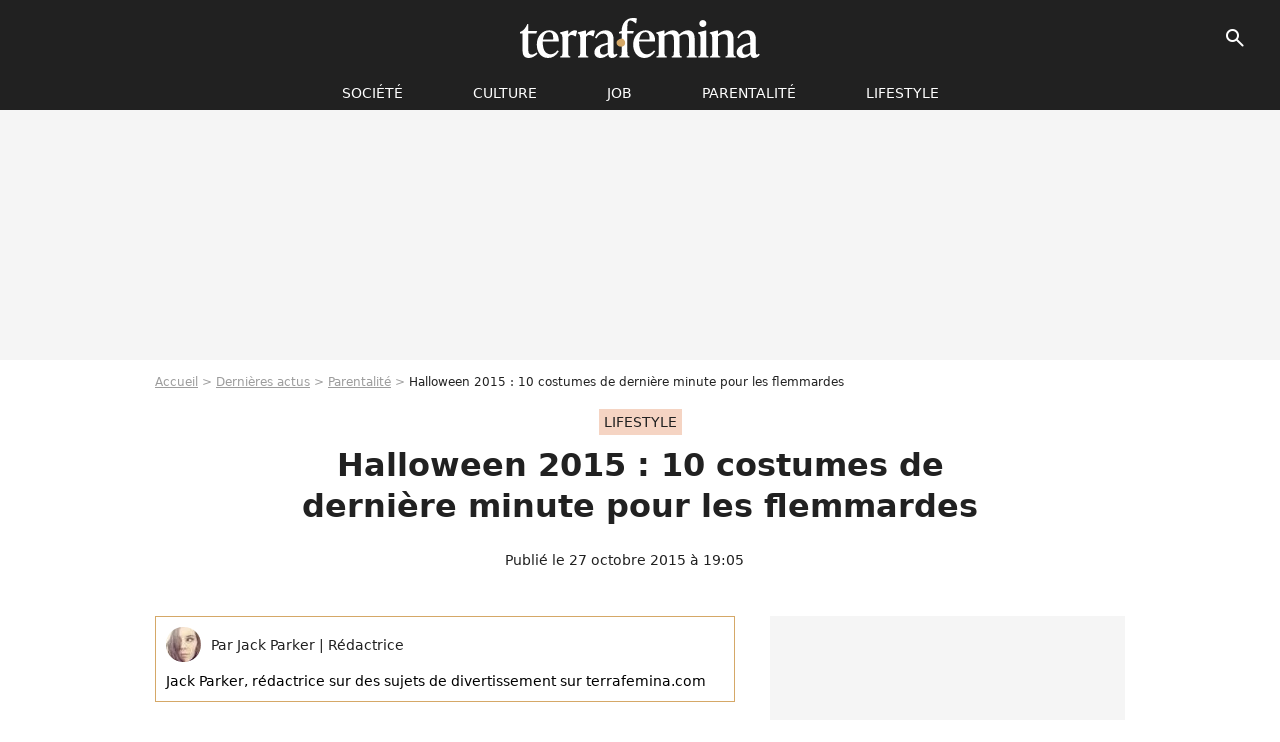

--- FILE ---
content_type: text/html; charset=UTF-8
request_url: https://www.terrafemina.com/article/halloween-2015-10-costumes-de-derniere-minute-pour-les-flemmardes_a291983/1
body_size: 14562
content:
<!DOCTYPE html>
<html>
    <head>
        <meta charset="UTF-8">
        <meta name="robots" content="index,follow,max-snippet:-1,max-image-preview:large,max-video-preview:6" />
                <meta name="viewport" content="width=device-width, initial-scale=1.0, maximum-scale=1.0, minimum-scale=1.0, user-scalable=no">
        <title>Halloween 2015 : 10 costumes de dernière minute pour les flemmardes - Terrafemina</title>
            
                                                                                                                                        
        
            <meta property="og:url" content="https://www.terrafemina.com/article/halloween-2015-10-costumes-de-derniere-minute-pour-les-flemmardes_a291983/1">
    
    
    
    
                    <meta property="article:published_time" content="2015-10-27T19:05:54+01:00">
    
                    <meta property="article:modified_time" content="2015-10-27T19:05:54+01:00">
    
            <meta property="article:section" content="Lifestyle" />
    
                        <meta property="article:tag" content="Lifestyle" />
            
        <meta name="keywords" content="" />
        <meta name="Googlebot" content="noarchive" />
        <meta name="author" content="Terrafemina" />
        <meta name="country" content="France" />
        <meta name="geo.country" content="FR" />
                <meta name="description" content="Vous avez été invitée à une soirée déguisée pour Halloween et vous n&amp;#039;avez ni l&amp;#039;envie, ni le temps, ni les moyens de vous trouver un super costume ? Pas de panique, voici 10 idées rapides et pas chères pour vous rattraper." />
                        <meta name="twitter:site" content="@terrafemina" />
                    <meta property="og:type" content="article" />
        <meta name="twitter:card" content="summary_large_image" />
                <meta property="og:title" content="Halloween 2015 : 10 costumes de dernière minute pour les flemmardes" />
        <meta name="twitter:title" content="Halloween 2015 : 10 costumes de dernière minute pour les flemmardes" />
                        <meta property="og:description" content="Vous avez été invitée à une soirée déguisée pour Halloween et vous n&amp;#039;avez ni l&amp;#039;envie, ni le temps, ni les moyens de vous trouver un super costume ? Pas de panique, voici 10 idées rapides et pas chères pour vous rattraper." />
        <meta name="twitter:description" content="Vous avez été invitée à une soirée déguisée pour Halloween et vous n&amp;#039;avez ni l&amp;#039;envie, ni le temps, ni les moyens de vous trouver un super costume ? Pas de panique, voici 10 idées rapides et pas chères pour vous rattraper." />
                            <meta property="og:image" content="https://static1.terrafemina.com/articles/3/29/19/83/@/347898-la-flemme-poussee-a-son-paroxysme-1200x630-2.jpg" />
    <meta name="twitter:image" content="https://static1.terrafemina.com/articles/3/29/19/83/@/347898-la-flemme-poussee-a-son-paroxysme-1200x630-2.jpg" />
                                                
        <link rel="shortcut icon" type="image/x-icon" href="https://static1.terrafemina.com/build/tf_fr/favicon.bb8044dc.png">
        <link rel="icon" type="image/ico" href="https://static1.terrafemina.com/build/tf_fr/favicon.bb8044dc.png">

                        
                        <link rel="preload" href="https://static1.terrafemina.com/build/tf_fr/logo_brand_main.0b5ba459.svg" as="image" />
        
    
            
                    <link rel="preload" href="https://static1.terrafemina.com/articles/3/29/19/83/@/347898-la-flemme-poussee-a-son-paroxysme-580x0-2.jpg" as="image" />
            
                    <link rel="preload" href="https://static1.terrafemina.com/build/tf_fr/article-3a3f80b9652fde12b51a.css" as="style" />
        <link rel="stylesheet" href="https://static1.terrafemina.com/build/tf_fr/article-3a3f80b9652fde12b51a.css">
    
                
        
<script type="text/javascript">
(function(global) {
    var fontCss           = localStorage.getItem('pp_font_code');
    var distantFontHash   = localStorage.getItem('pp_font_url');
    var currentFontHash   = "https\u003A\/\/static1.terrafemina.com\/build\/tf_fr\/fonts_standalone\u002D839a86215bf0d18acd64.css";

    if (fontCss && distantFontHash && (distantFontHash === currentFontHash)) {
        var style           = document.createElement('style');
            style.type      = 'text/css';
            style.innerHTML = fontCss;

        document.head.appendChild(style);
    }
}(window));
</script>

            </head>

    
    <body class="article-universe articlepage-route ">
    
                <div class="sub-body">
            

<header id="header-main" class="header-main js-header-main">
    <div class="header-top">
        <div class="header-top-left">
            <i id="header-main-menu-icon" class="header-main-menu-icon ui-icons">menu</i>
            <i id="header-main-close-icon" class="header-main-close-icon ui-icons">close2</i>
        </div>

                                <span class="js-b16 1F header-main-logo" aria-label="Accueil">
                <img
                    class="header-logo"
                    src="https://static1.terrafemina.com/build/tf_fr/logo_brand_main.0b5ba459.svg"
                    alt="Terrafemina"
                    width="202"
                    height="50"
                >
            </span>
                    
        <div class="header-top-right">
                        <div class="header-main-btn-holder">
                                    
                                                </div>
            
                                        <i id="header-main-search-icon" class="ui-icons header-main-search-icon">search</i>
                    </div>
    </div>

                        <nav id="header-nav-panel" class="header-bottom header-nav-unloaded"  data-subnav="/api/menu" >
            
                
    <div class="header-main-dropdown-container js-nav-item-holder">
        <div class="header-main-category">
                            <span class="js-b16 1FCB4A4C1FC24F424643CB433FCB21232C2C header-main-nav-link ">société</span>
            
                            <i class="header-icon-more ui-icons">chevron_bot</i>
                <i class="header-icon-next ui-icons js-btn-expand-subnav">chevron_right</i>
                    </div>

                    <div class="header-main-subcategory js-subnav-item-holder" data-key="societe"></div>
            </div>
            
                
    <div class="header-main-dropdown-container js-nav-item-holder">
        <div class="header-main-category">
                            <span class="js-b16 1FCB4A4C1F42C348CBC3C1433FCB2122262C header-main-nav-link ">Culture</span>
            
                            <i class="header-icon-more ui-icons">chevron_bot</i>
                <i class="header-icon-next ui-icons js-btn-expand-subnav">chevron_right</i>
                    </div>

                    <div class="header-main-subcategory js-subnav-item-holder" data-key="culture"></div>
            </div>
            
                
    <div class="header-main-dropdown-container js-nav-item-holder">
        <div class="header-main-category">
                            <span class="js-b16 1FCB4A4C1FCBC14AC44A46483FCB22222C header-main-nav-link ">Job</span>
            
                            <i class="header-icon-more ui-icons">chevron_bot</i>
                <i class="header-icon-next ui-icons js-btn-expand-subnav">chevron_right</i>
                    </div>

                    <div class="header-main-subcategory js-subnav-item-holder" data-key="job"></div>
            </div>
            
                
    <div class="header-main-dropdown-container js-nav-item-holder">
        <div class="header-main-category">
                            <span class="js-b16 1FCB4A4C1F4349444A49CBC23FCB262B2C header-main-nav-link ">Parentalité</span>
            
                            <i class="header-icon-more ui-icons">chevron_bot</i>
                <i class="header-icon-next ui-icons js-btn-expand-subnav">chevron_right</i>
                    </div>

                    <div class="header-main-subcategory js-subnav-item-holder" data-key="parentalite"></div>
            </div>
            
                
    <div class="header-main-dropdown-container js-nav-item-holder">
        <div class="header-main-category">
                            <span class="js-b16 1FCB4A4C1F48464443C2CBC648433FCB212B2521 header-main-nav-link ">Lifestyle</span>
            
                            <i class="header-icon-more ui-icons">chevron_bot</i>
                <i class="header-icon-next ui-icons js-btn-expand-subnav">chevron_right</i>
                    </div>

                    <div class="header-main-subcategory js-subnav-item-holder" data-key="lifestyle"></div>
            </div>
</nav>
            
        <div id="header-main-search-container" class="header-main-search-container">
        <div id="header-main-search-canceled" class="header-main-search-canceled">Annuler</div>

        
<form method="post" action="/rechercher" class="search-form js-search">
    <label for="search_bar" class="search-form-label" aria-label="Rechercher sur Terrafemina"><i class="search-form-picto ui-icons">search</i></label>
    <input
        id="search_bar"
        name="q"
        type="text"
        class="search-form-input js-input-txt"
        placeholder="Rechercher sur Terrafemina"
    />
    <button type="submit" class="search-form-submit js-submit-form" disabled aria-label="__label.header.search.submit">
        OK
    </button>
</form></div>
    </header>
                    
            
    

                            



    


<div class="ad-placement ad-placement-header ad-placeholder">
                    <div class="ad-logo"></div>    
    <div class="ad-container">
        
                    <div class="ad-item "
                id="jad-header-01"
                data-position="header"
                data-device="all"
                data-keywords="%7B%22special-targeting%22%3A%22header%22%7D">
            </div>
            </div>
</div>

            
            <main class="main-content" id="main-content">
                            <div class="breadcrumb">
    <a class="item" href="/">Accueil</a><a class="item" href="/news/1">Dernières actus</a><a class="item" href="/tag/lifestyle_t2482">Parentalité</a><h1 class="item" role="heading" aria-level="1">Halloween 2015 : 10 costumes de dernière minute pour les flemmardes</h1></div>            
                                

<div class="article-title-container mg-container">
            <div class="article-title-label">
            
                                    
                    
        
            
        
        
            <span class="label label-type-univers">
                    Lifestyle
                </span>
    
            
            
                    </div>
    
                                                        
    
    
    
    <div class="title-page-container"
            >
                <div class="title-page-text">
        Halloween 2015 : 10 costumes de dernière minute pour les flemmardes</div></div>


    
    <div class="article-title-published-container">
        <span class="article-title-published">
                            Publié le  27 octobre 2015 à 19:05
                    </span>
                    



<div class="share-container js-share"
            data-title="Halloween 2015 : 10 costumes de dernière minute pour les flemmardes"
    
    
    
                
                                            
                            
         data-jan="{&quot;eventAction&quot;:[&quot;click&quot;],&quot;eventName&quot;:&quot;social_share&quot;,&quot;position_name&quot;:&quot;social_share_button&quot;}"
    
>
    <div class="icon-container article-title-share ">
        <i class="ui-icons icon-share icon-share">share</i>
    </div>

            <span class="txt-container">Partager</span>
    </div>
            </div>
</div>



                                <div class="gd-2-cols">
                                        <div class="left-col">
                            <section class="article-container">
                                        
            
        <div class="author-article-bio-container mg-content">
            <div class="author-article-bio-link-container">
                <img src="https://static1.terrafemina.com/authors/1/70/1/@/701-568b79afd07ea-35x35-1.jpg"
                    class="author-article-picture"
                    width="35"
                    height="35"
                />

                <span class="author-article-bio-link-span">
                    Par

                    <span class="author-article-bio-name">
                                            Jack Parker
                                        </span>

                    |

                    <span class="author-article-bio-status">
                                            Rédactrice
                                        </span>
                </span>
            </div>

                        <div class="author-article-bio-description">
                Jack Parker, rédactrice sur des sujets de divertissement sur terrafemina.com
            </div>
            
                                                </div>
                        
                    
<div class="article-headline mg-content">
    Vous avez été invitée à une soirée déguisée pour Halloween et vous n'avez ni l'envie, ni le temps, ni les moyens de vous trouver un super costume ? Pas de panique, voici 10 idées rapides et pas chères pour vous rattraper.
</div>
        
        <div class="mg-container js-editorial-content" id="article-content">
            
    <div data-src="https://printaudio.360.audion.fm/public/playerScripts/v1/collections/b1cJFL8lGRdd/player.js" class="audion-reader mg-content" id="audion_player_placeholder"></div>
                
        
        
        
        
    <div class="main-media-container mg-content">
                    


<img class="image-article" src="https://static1.terrafemina.com/articles/3/29/19/83/@/347898-la-flemme-poussee-a-son-paroxysme-580x0-2.jpg" width="580" height="599" fetchpriority="high" alt="La flemme poussée à son paroxysme." />

    <span class="media-copyright">La flemme poussée à son paroxysme.</span>
            </div>








            
                            

    

    
    

<div class="ad-placement ad-placement-atf mg-content ad-only-mobile ad-placeholder ad-entitled">
                    <div class="ad-logo"></div>    
    <div class="ad-container">
                                <div class="ad-title">La suite après la publicité</div>
        
                    <div class="ad-item "
                id="jad-atf_mobile-01"
                data-position="rectangle_atf"
                data-device="mobile"
                data-keywords="%5B%5D">
            </div>
            </div>
</div>

                                            
                                            
                        
        
                        <div class="block-text">
            <p>Ah, les fêtes déguisées, ça vous saoule hein ? Pas de bol, avec <a href="/article/halloween-2015-7-recettes-delicieusement-degoutantes_a291853/1">Halloween </a>qui arrive ce week-end, va falloir se sortir les doigts et se plier aux conventions et aux dress codes imposés par les potes pour leur soirée pleine de frissons. Mais puisque vous n'avez pas l'intention de vous ruiner dans un costume ou de passer des heures à en confectionner un de vos petites mains agiles, voici quelques solutions pas chères et rapides.</p><p>À noter que tous les costumes peuvent être améliorés avec l'option "zombie" si vous maîtrisez un peu le maquillage ou qu'un atelier est prévu avant la soirée. Vous n'avez qu'à rajouter le terme "zombie" à tous les costumes de la liste pour débloquer de nouvelles options incroyables.</p><div class="title-h2">1. Erreur 404 - Costume non trouvé</div>
        </div>
        
                                                    
                        
            
<div class="block-media">
            
    

<img class="image-article" src="https://static1.terrafemina.com/articles/3/29/19/83/@/347818-erreur-404-580x0-1.jpg" width="580" height="789" loading="lazy" alt="Erreur 404" />

    <span class="media-copyright">© Reddit @zjbird</span>
    </div>

    
                                                    
                                            
                        
        
                        <div class="block-text">
            <p>Ce costume ravira tous les informaticiens de votre entourage et permettra aux cyniques de mieux vous repérer, afin de créer une clique de résistance près <span class="js-b16 1F4AC1CB464248431F454A48484FCC4343491E21202A231E2C1EC1434243CBCB43C21E4B434846424643C3C2434E4349CB1E4B434C4FC3CB4A49CB43C23F4A21262A2523221F2A">du buffet terrifiant</span> à base d'araignées en bonbons dans leur toile de barbe à papa.</p><div class="title-h2">2. Le costume emoji</div>
        </div>
        
                                                    
                        
            
<div class="block-media">
            
    

<img class="image-article" src="https://static1.terrafemina.com/articles/3/29/19/83/@/347833-simple-et-dans-l-air-du-temps-580x0-1.jpg" width="580" height="193" loading="lazy" alt="Simple et dans l&#039;air du temps." />

    <span class="media-copyright">© Brit.co</span>
    </div>

    
                                                    
                                            
                        
        
                        <div class="block-text">
            <p>Il vous suffira de piocher dans votre garde-robe ou, au pire, d'aller faire un tour au rayon basiques du magasin de prêt-à-porter le moins cher du quartier pour obtenir un costume pile dans l'air du temps.</p><div class="title-h2">3. La grappe de raisin</div>
        </div>
        
                                                    
                        
            
<div class="block-media">
            
    

<img class="image-article" src="https://static1.terrafemina.com/articles/3/29/19/83/@/347838-facile-580x0-1.jpeg" width="580" height="773" loading="lazy" alt="Facile." />

    <span class="media-copyright">© treesfullofmoney.com</span>
    </div>

    
                                                    
                                            
                        
        
                        <div class="block-text">
            <p>Vous aimez le vin et rendre les cheveux des copines complètement électriques ? Alors ce costume de grappe de raisin est fait pour vous. Bonus : il vous garantira un espace personnel respecté dans une soirée bondée (mais il risque de pousser les convives ivres - ou <em>convivres</em> - à péter tous vos ballons pour rigoler, et ça, bon, c'est moins cool).</p><div class="title-h2">4. Le T-shirt zéro effort</div>
        </div>
        
                                                    
                        
            
<div class="block-media">
            


<img class="image-article" src="https://static1.terrafemina.com/articles/3/29/19/83/@/347843-sur-etsy-580x0-1.jpg" width="580" height="699" loading="lazy" alt="Sur Etsy." />

    </div>

    
                                                    
                                            
                        
        
                        <div class="block-text">
            <p>Grand classique adoré des anti-costumes d'Halloween, le T-shirt "This is my Halloween costume" qui reste conforme à la règle (c'est une tenue que vous ne mettez QUE pour les fêtes d'Halloween) mais qui ne nécessite aucun effort. Il en existe des milliards de déclinaisons, mais ce modèle se trouve <span class="js-b16 [base64]">sur Etsy</span>.</p><div class="title-h2">5. Le fantôme de Snapchat</div>
        </div>
        
                                                    
                        
            
<div class="block-media">
            

        



<div class="player-container" >
                                    
                                            <iframe
        class="player-item"
        src="https://www.youtube.com/embed/RLx0waKuwRE"
        frameborder="0"
        title=""
        loading="lazy"

        
            ></iframe>
                        </div>

                        </div>

    
                                                    
                                            
                        
        
                        <div class="block-text">
            <p>Une bonne variante du classique "drap avec des trous pour les yeux" qui ne nécessite qu'un poil plus de travail et qui vous fera passer pour une femme à l'aise avec son époque, au taquet sur les derniers réseaux sociaux à la mode (même si en vrai vous ne bitez toujours rien à Snapchat, personne n'est obligé de le savoir).</p><div class="title-h2">6. L'option "j'aurais préféré rester à la maison et je tiens à ce que vous le sachiez tous"</div>
        </div>
        
                                                    
                        
            
<div class="block-media">
            
    

<img class="image-article" src="https://static1.terrafemina.com/articles/3/29/19/83/@/347858-facile-et-confortable-580x0-1.jpg" width="580" height="433" loading="lazy" alt="Facile et confortable." />

    <span class="media-copyright">© collegehumor</span>
    </div>

    
                                                    
                                            
                        
        
                        <div class="block-text">
            <p>Enfilez votre pyjama, prenez votre plaid préféré ou carrément votre couette, enroulez-vous dedans, mettez un peu d'huile dans vos cheveux avant de les attacher très sommairement, attrapez un paquet de chips et hop, vous êtes prête pour signaler à tout le monde que vous auriez préféré passer cette soirée au calme dans votre canapé. Et en plus, vous serez à l'aise, vous.</p><div class="title-h2">7. La momie en PQ</div>
        </div>
        
                                                    
                        
            
<div class="block-media">
            
    

<img class="image-article" src="https://static1.terrafemina.com/articles/3/29/19/83/@/347863-peuton-faire-plus-simple-580x0-1.jpg" width="580" height="435" loading="lazy" alt="Peut-on faire plus simple ?" />

    <span class="media-copyright">© http://theromankruegers.blogspot.fr/</span>
    </div>

    
                                                    
                                            
                        
        
                        <div class="block-text">
            <p>Pour ce costume, vous aurez besoin d'un rouleau de papier toilette et d'... ah non, c'est tout. Voilà. Du PQ, et c'est tout. Enroulez-vous dedans, et ta-daaa ! Vous êtes une momie.</p><div class="title-h2">8. La nappe de pique-nique</div>
        </div>
        
                                                    
                        
            
<div class="block-media">
            
    

<img class="image-article" src="https://static1.terrafemina.com/articles/3/29/19/83/@/347868-en-moins-chic-quand-meme-580x0-1.jpg" width="580" height="766" loading="lazy" alt="En moins chic, quand même." />

    <span class="media-copyright">© Etam</span>
    </div>

    
                                                    
                                            
                        
        
                        <div class="block-text">
            <p>Une jolie robe vichy rouge et blanche et hop, emballé c'est pesé, on en parle plus, vous êtes une nappe de pique-nique.</p><div class="title-h2">9. Tom Cruise dans <em>Risky Business</em></div>
        </div>
        
                                                    
                        
            
<div class="block-media">
            


<img class="image-article" src="https://static1.terrafemina.com/articles/3/29/19/83/@/347873-glissade-en-bonus-580x0-1.gif" width="580" height="322" loading="lazy" alt="Glissade en bonus." />

    </div>

    
                                                    
                                            
                        
        
                        <div class="block-text">
            <p>Ça vous donnera l'impression d'avoir un peu plus joué le jeu qu'avec les autres tout en vous garantissant un minimum d'efforts, c'est totalement win-win.</p><div class="title-h2">10. Votre jumelle maléfique</div>
        </div>
        
                                                    
                        
            
<div class="block-media">
            


<img class="image-article" src="https://static1.terrafemina.com/articles/3/29/19/83/@/347878-mauvaiiiise-580x0-1.gif" width="580" height="419" loading="lazy" alt="Mauvaiiiise." />

    </div>

    
                                                    
                                            
                        
        
                        <div class="block-text">
            <p>Habillez-vous de façon un peu différente de d'habitude, avec un peu plus de noir si vous êtes plutôt branchée couleurs (si vous avez un style résolument dark, passez aux couronnes de fleurs et imprimés champêtres, ça c'est flippant). Et quand on vous demandera qui vous êtes, répondez "ma jumelle maléfique". Boum. Facile.</p><p>Allez, faut aller se préparer maintenant.</p>
        </div>
        
                                                    
                        
            
<div class="block-media">
            


<img class="image-article" src="https://static1.terrafemina.com/articles/3/29/19/83/@/347883-et-avec-le-sourire-580x0-1.gif" width="580" height="325" loading="lazy" alt="Et avec le sourire." />

    </div>

    
                    
        </div>
    </section>

        
        <section class="mg-container js-embed" data-type="outbrain">
                <!-- OUTBRAIN -->
<div class="OUTBRAIN"
     data-src="https://www.terrafemina.com/article/halloween-2015-10-costumes-de-derniere-minute-pour-les-flemmardes_a291983/1"
     data-widget-id="AR_6"
     data-ob-template="terrafemina"
></div>
<!-- OUTBRAIN -->

    </section>

            <section class="mg-container" >
                            
                
                    
    
    
    
    <div class="title-section-container"
            >
                <div class="title-section-text">
        Mots clés</div></div>



            
                                        <span class="js-b16 1FCB4A4C1F48464443C2CBC648433FCB212B2521 tag-card">
            Lifestyle
        </span>
                                            <span class="js-b16 1FCB4A4C1F4943CCC21E43C2C24349CB4643484843C23FCB2A tag-card">
            News essentielles
        </span>
                                            <a class="tag-card" href="/tag/fete_t222">
            fete
        </a>
                                            <a class="tag-card" href="/tag/parentalite_t3326">
            parentalité
        </a>
            </section>
                        </div>
                    
                                        <div class="right-col">
                                                                                


    
    

    
<div class="ad-placement ad-placement-atf mg-container ad-only-desk ad-placeholder ad-sticky">
                    <div class="ad-logo"></div>    
    <div class="ad-container">
        
                    <div class="ad-item "
                id="jad-atf_desktop-01"
                data-position="rectangle_atf"
                data-device="desktop"
                data-keywords="%5B%5D">
            </div>
            </div>
</div>

     
    
    
    <section class="rc-section mg-container">
                            
                
                    
    
    
    
    <div class="title-section-container"
            >
                <div class="title-section-text">
        Sur le même thème</div></div>


    
    <div class="rc-content gd gd-gap-15 gd-s-1">
                                    




        












                



    


    


                        








<article class="news-card news-card-1 news-card-row"     >
    <!-- news card picture -->
                        
            
                    
        
                    
                
                
    
    
    
    
        
                
        <figure class="thumbnail news-card-picture thumbnail-1-1 thumbnail-cover"
                    >
                                    
                            
            
                            
        <img class="thumb-img-100 thumb-img"
            src="https://static1.terrafemina.com/uploads/2c/ed/e7/d9/b05c41e198677332-105x105-2.jpg"
            alt="“Offensant”, “horrible meurtre” : cette star crée un énorme bad buzz avec son costume d’Halloween jugé irrespectueux"
            width="105"
            height="105"
            loading="lazy"
                
            role="presentation"
        />

            
        
        
                </figure>

        
            
    <div class="news-card-info">
                                                        <div class="news-card-label-container">
                                                                                    
                    
        
            
        
        
            <span class="label label-type-univers">
                    people
                </span>
    
                                            </div>
                            
                                                
                                                    <div
                    class="news-card-title"
                                    >

                                            <a href="/article/offensant-horrible-meurtre-cette-star-cree-un-enorme-bad-buzz-avec-son-costume-d-halloween-juge-irrespectueux_a376689/1" class="news-card-link"      role="link" aria-label="“Offensant”, “horrible meurtre” : cette star crée un énorme bad buzz avec son costume d’Halloween jugé irrespectueux">“Offensant”, “horrible meurtre” : cette star crée un énorme bad buzz avec son costume d’Halloween jugé irrespectueux</a>
                    
                </div>
                            
                                                
                                                        <div class="news-card-date">1 novembre 2025</div>
                                        </div>
</article>

                            




        












                



    


    


                        








<article class="news-card news-card-1 news-card-row"     >
    <!-- news card picture -->
                        
            
                    
        
                    
                
                
    
    
    
    
        
                
        <figure class="thumbnail news-card-picture thumbnail-1-1 thumbnail-cover"
                    >
                                    
                            
            
                            
        <img class="thumb-img-100 thumb-img"
            src="https://static1.terrafemina.com/uploads/12/03/19/72/d2cc81a9e1c58c49-105x105-1.jpg"
            alt="Violences sexistes : une femme tuée toutes les 10 minutes dans le monde, &quot;le silence doit cesser&quot;"
            width="105"
            height="105"
            loading="lazy"
                
            role="presentation"
        />

            
        
        
                </figure>

        
            
    <div class="news-card-info">
                                                        <div class="news-card-label-container">
                                                                                    
                    
        
            
        
        
            <span class="label label-type-univers">
                    Violences
                </span>
    
                                            </div>
                            
                                                
                                                    <div
                    class="news-card-title"
                                    >

                                            <a href="/article/violences-sexistes-une-femme-tuee-toutes-les-10-minutes-dans-le-monde-le-silence-doit-cesser_a376802/1" class="news-card-link"      role="link" aria-label="Violences sexistes : une femme tuée toutes les 10 minutes dans le monde, &quot;le silence doit cesser&quot;">Violences sexistes : une femme tuée toutes les 10 minutes dans le monde, &quot;le silence doit cesser&quot;</a>
                    
                </div>
                            
                                                
                                                        <div class="news-card-date">25 novembre 2025</div>
                                        </div>
</article>

                            




        












                



    


    


                        








<article class="news-card news-card-1 news-card-row"     >
    <!-- news card picture -->
                        
            
                    
        
                    
                
                
    
    
    
    
        
                
        <figure class="thumbnail news-card-picture thumbnail-1-1 thumbnail-cover"
                    >
                                    
                            
            
                            
        <img class="thumb-img-100 thumb-img"
            src="https://static1.terrafemina.com/uploads/0e/df/83/44/6df74e3503f27fd3-105x105-1.jpg"
            alt="&quot;L&#039;après Mr and Mrs Smith !&quot; : Angelina Jolie enfin de retour dans un blockbuster hollywoodien 10 ans après son divorce tumultueux"
            width="105"
            height="105"
            loading="lazy"
                
            role="presentation"
        />

            
        
        
                </figure>

        
            
    <div class="news-card-info">
                                                        <div class="news-card-label-container">
                                                                                    
                    
        
            
        
        
            <span class="label label-type-univers">
                    cinéma
                </span>
    
                                            </div>
                            
                                                
                                                    <div
                    class="news-card-title"
                                    >

                                            <a href="/article/lapres-mr-and-mrs-smith-angelina-jolie-enfin-de-retour-dans-un-blockbuster-hollywoodien-10-ans-apres-son-divorce_a376192/1" class="news-card-link"      role="link" aria-label="&quot;L&#039;après Mr and Mrs Smith !&quot; : Angelina Jolie enfin de retour dans un blockbuster hollywoodien 10 ans après son divorce tumultueux">&quot;L&#039;après Mr and Mrs Smith !&quot; : Angelina Jolie enfin de retour dans un blockbuster hollywoodien 10 ans après son divorce tumultueux</a>
                    
                </div>
                            
                                                
                                                        <div class="news-card-date">14 août 2025</div>
                                        </div>
</article>

                            




        












                



    


    


                        








<article class="news-card news-card-1 news-card-row"     >
    <!-- news card picture -->
                        
            
                    
        
                    
                
                
    
    
    
    
        
                
        <figure class="thumbnail news-card-picture thumbnail-1-1 thumbnail-cover"
                    >
                                    
                            
            
                            
        <img class="thumb-img-100 thumb-img"
            src="https://static1.terrafemina.com/uploads/34/8f/cc/a6/6181edc5bbe6cd97-105x105-1.jpg"
            alt="&quot;Je ne savais pas qu&#039;il fallait être nue à Thanksgiving&quot; : Sydney Sweeney en costume sexy s&#039;attire les foudres d&#039;internet"
            width="105"
            height="105"
            loading="lazy"
                
            role="presentation"
        />

            
        
        
                </figure>

        
            
    <div class="news-card-info">
                                                        <div class="news-card-label-container">
                                                                                    
                    
        
            
        
        
            <span class="label label-type-univers">
                    people
                </span>
    
                                            </div>
                            
                                                
                                                    <div
                    class="news-card-title"
                                    >

                                            <a href="/article/je-ne-savais-pas-quil-fallait-etre-nue-a-thanksgiving-sydney-sweeney-en-costume-sexy-sattire-les-foudres-dinternet_a376827/1" class="news-card-link"      role="link" aria-label="&quot;Je ne savais pas qu&#039;il fallait être nue à Thanksgiving&quot; : Sydney Sweeney en costume sexy s&#039;attire les foudres d&#039;internet">&quot;Je ne savais pas qu&#039;il fallait être nue à Thanksgiving&quot; : Sydney Sweeney en costume sexy s&#039;attire les foudres d&#039;internet</a>
                    
                </div>
                            
                                                
                                                        <div class="news-card-date">1 décembre 2025</div>
                                        </div>
</article>

                            




        












                



    


    


                        








<article class="news-card news-card-1 news-card-row"     >
    <!-- news card picture -->
                        
            
                    
        
                    
                
                
    
    
    
    
        
                
        <figure class="thumbnail news-card-picture thumbnail-1-1 thumbnail-cover"
                    >
                                    
                            
            
                            
        <img class="thumb-img-100 thumb-img"
            src="https://static1.terrafemina.com/uploads/fc/a8/e3/58/46c7e4cc837b1c26-105x105-1.jpg"
            alt="&quot;Aucune femme&quot;, &quot;un mec accusé d&#039;agressions sexuelles&quot;  : le top 10 des meilleurs créateurs Youtube 2025 scandalise les internautes"
            width="105"
            height="105"
            loading="lazy"
                
            role="presentation"
        />

            
        
        
                </figure>

        
            
    <div class="news-card-info">
                                                        <div class="news-card-label-container">
                                                                                    
                    
        
            
        
        
            <span class="label label-type-univers">
                    musique
                </span>
    
                                            </div>
                            
                                                
                                                    <div
                    class="news-card-title"
                                    >

                                            <span class="js-b16 [base64] news-card-link" role="link" aria-label="&quot;Aucune femme&quot;, &quot;un mec accus&eacute; d&#039;agressions sexuelles&quot;  : le top 10 des meilleurs cr&eacute;ateurs Youtube 2025 scandalise les internautes">&quot;Aucune femme&quot;, &quot;un mec accusé d&#039;agressions sexuelles&quot;  : le top 10 des meilleurs créateurs Youtube 2025 scandalise les internautes</span>
                    
                </div>
                            
                                                
                                                        <div class="news-card-date">4 décembre 2025</div>
                                        </div>
</article>

                            




        












                



    


    


                        








<article class="news-card news-card-1 news-card-row"     >
    <!-- news card picture -->
                        
            
                    
        
                    
                
                
    
    
    
    
        
                
        <figure class="thumbnail news-card-picture thumbnail-1-1 thumbnail-cover"
                    >
                                    
                            
            
                            
        <img class="thumb-img-100 thumb-img"
            src="https://static1.terrafemina.com/uploads/5f/29/54/0d/3d3264c14e7e4d13-105x105-1.jpg"
            alt="Jessica Alba, 44 ans, s&#039;affiche en bikini string sexy avec son copain de 10 ans de moins... Et ça fait réagir Internet !"
            width="105"
            height="105"
            loading="lazy"
                
            role="presentation"
        />

            
        
        
                </figure>

        
            
    <div class="news-card-info">
                                                        <div class="news-card-label-container">
                                                                                    
                    
        
            
        
        
            <span class="label label-type-univers">
                    people
                </span>
    
                                            </div>
                            
                                                
                                                    <div
                    class="news-card-title"
                                    >

                                            <span class="js-b16 [base64] news-card-link" role="link" aria-label="Jessica Alba, 44 ans, s&#039;affiche en bikini string sexy avec son copain de 10 ans de moins... Et &ccedil;a fait r&eacute;agir Internet !">Jessica Alba, 44 ans, s&#039;affiche en bikini string sexy avec son copain de 10 ans de moins... Et ça fait réagir Internet !</span>
                    
                </div>
                            
                                                
                                                        <div class="news-card-date">30 novembre 2025</div>
                                        </div>
</article>

                        </div>

                        </section>
     
    
    
    <section class="rc-section mg-container">
                            
                
                    
    
    
    
    <div class="title-section-container"
            >
                <div class="title-section-text">
        Les articles similaires</div></div>


    
    <div class="rc-content gd gd-gap-15 gd-s-1">
                                    




        












                



    


    


                        








<article class="news-card news-card-1 news-card-row"     >
    <!-- news card picture -->
                        
            
                    
        
                    
                
                
    
    
    
    
        
                
        <figure class="thumbnail news-card-picture thumbnail-1-1 thumbnail-cover"
                    >
                                    
                            
            
                            
        <img class="thumb-img-100 thumb-img"
            src="https://static1.terrafemina.com/uploads/e6/35/6d/42/d54f1652227b8b1a-105x105-1.jpg"
            alt="&quot;Etre nue est à la mode&quot; : Margot Robbie et Dakota Johnson ne cachent rien en naked dress, la tenue transparente la plus sulfureuse (et féministe ?)"
            width="105"
            height="105"
            loading="lazy"
                
            role="presentation"
        />

            
        
        
                </figure>

        
            
    <div class="news-card-info">
                                                        <div class="news-card-label-container">
                                                                                    
                    
        
            
        
        
            <span class="label label-type-univers">
                    Lifestyle
                </span>
    
                                            </div>
                            
                                                
                                                    <div
                    class="news-card-title"
                                    >

                                            <a href="/article/etre-nue-est-a-la-mode-margot-robbie-et-dakota-johnson-ne-cachent-rien-en-naked-dress-la-tenue-transparente-la-plus-sulfureuse-et-feministe_a376379/1" class="news-card-link"      role="link" aria-label="&quot;Etre nue est à la mode&quot; : Margot Robbie et Dakota Johnson ne cachent rien en naked dress, la tenue transparente la plus sulfureuse (et féministe ?)">&quot;Etre nue est à la mode&quot; : Margot Robbie et Dakota Johnson ne cachent rien en naked dress, la tenue transparente la plus sulfureuse (et féministe ?)</a>
                    
                </div>
                            
                                                
                                                        <div class="news-card-date">12 septembre 2025</div>
                                        </div>
</article>

                            




        












                



    


    


                        








<article class="news-card news-card-1 news-card-row"     >
    <!-- news card picture -->
                        
            
                    
        
                    
                
                
    
    
    
    
        
                
        <figure class="thumbnail news-card-picture thumbnail-1-1 thumbnail-cover"
                    >
                                    
                            
            
                            
        <img class="thumb-img-100 thumb-img"
            src="https://static1.terrafemina.com/uploads/43/f6/0c/2e/89a334bda361ccb8-105x105-1.jpg"
            alt="&quot;C&#039;est un homme&quot;, &quot;Elle est tout sauf fashion&quot; : cette athlète iconique prend la pose sur le tapis rouge mais les sexistes sont de sortie"
            width="105"
            height="105"
            loading="lazy"
                
            role="presentation"
        />

            
        
        
                </figure>

        
            
    <div class="news-card-info">
                                                        <div class="news-card-label-container">
                                                                                    
                    
        
            
        
        
            <span class="label label-type-univers">
                    Culture
                </span>
    
                                            </div>
                            
                                                
                                                    <div
                    class="news-card-title"
                                    >

                                            <a href="/article/c-est-un-homme-elle-est-tout-sauf-fashion-cette-athlete-iconique-prend-la-pose-sur-le-tapis-rouge-mais-les-sexistes-sont-de-sortie_a376061/1" class="news-card-link"      role="link" aria-label="&quot;C&#039;est un homme&quot;, &quot;Elle est tout sauf fashion&quot; : cette athlète iconique prend la pose sur le tapis rouge mais les sexistes sont de sortie">&quot;C&#039;est un homme&quot;, &quot;Elle est tout sauf fashion&quot; : cette athlète iconique prend la pose sur le tapis rouge mais les sexistes sont de sortie</a>
                    
                </div>
                            
                                                
                                                        <div class="news-card-date">17 juillet 2025</div>
                                        </div>
</article>

                            




        












                



    


    


                        








<article class="news-card news-card-1 news-card-row"     >
    <!-- news card picture -->
                        
            
                    
        
                    
                
                
    
    
    
    
        
                
        <figure class="thumbnail news-card-picture thumbnail-1-1 thumbnail-cover"
                    >
                                    
                            
            
                            
        <img class="thumb-img-100 thumb-img"
            src="https://static1.terrafemina.com/uploads/51/82/bd/3c/28712096cedce82a-105x105-1.jpg"
            alt="&quot;C&#039;est une poupée Barbie&quot;, &quot;Elle est phénoménale et sexy&quot; : la révélation de Souviens-toi l&#039;été dernier sidère les fans avec son style audacieux &quot;à la Sydney Sweeney&quot;"
            width="105"
            height="105"
            loading="lazy"
                
            role="presentation"
        />

            
        
        
                </figure>

        
            
    <div class="news-card-info">
                                                        <div class="news-card-label-container">
                                                                                    
                    
        
            
        
        
            <span class="label label-type-univers">
                    cinéma
                </span>
    
                                            </div>
                            
                                                
                                                    <div
                    class="news-card-title"
                                    >

                                            <a href="/article/cest-une-poupee-barbie-elle-est-phenomenale-et-sexy-la-revelation-de-souviens-toi-lete-dernier-sidere-les-fans-avec-son-style-audacieux-a-la-sydney-sweeney_a376052/1" class="news-card-link"      role="link" aria-label="&quot;C&#039;est une poupée Barbie&quot;, &quot;Elle est phénoménale et sexy&quot; : la révélation de Souviens-toi l&#039;été dernier sidère les fans avec son style audacieux &quot;à la Sydney Sweeney&quot;">&quot;C&#039;est une poupée Barbie&quot;, &quot;Elle est phénoménale et sexy&quot; : la révélation de Souviens-toi l&#039;été dernier sidère les fans avec son style audacieux &quot;à la Sydney Sweeney&quot;</a>
                    
                </div>
                            
                                                
                                                        <div class="news-card-date">16 juillet 2025</div>
                                        </div>
</article>

                            




        












                



    


    


                        








<article class="news-card news-card-1 news-card-row"     >
    <!-- news card picture -->
                        
            
                    
        
                    
                
                
    
    
    
    
        
                
        <figure class="thumbnail news-card-picture thumbnail-1-1 thumbnail-cover"
                    >
                                    
                            
            
                            
        <img class="thumb-img-100 thumb-img"
            src="https://static1.terrafemina.com/uploads/f5/69/fc/55/93296cc3d1208dfd-105x105-1.jpg"
            alt="&quot;C&#039;est une génération si forte, lucide et éveillée&quot;: Laetitia Casta, plus glamour que jamais à 47 ans, se confie sur sa fille, également mannequin"
            width="105"
            height="105"
            loading="lazy"
                
            role="presentation"
        />

            
        
        
                </figure>

        
            
    <div class="news-card-info">
                                                        <div class="news-card-label-container">
                                                                                    
                    
        
            
        
        
            <span class="label label-type-univers">
                    cinéma
                </span>
    
                                            </div>
                            
                                                
                                                    <div
                    class="news-card-title"
                                    >

                                            <a href="/article/cest-une-generation-si-forte-lucide-et-eveillee-laetitia-casta-plus-glamour-que-jamais-a-47-ans-se-confie-sur-sa-fille-egalement-mannequin_a376051/1" class="news-card-link"      role="link" aria-label="&quot;C&#039;est une génération si forte, lucide et éveillée&quot;: Laetitia Casta, plus glamour que jamais à 47 ans, se confie sur sa fille, également mannequin">&quot;C&#039;est une génération si forte, lucide et éveillée&quot;: Laetitia Casta, plus glamour que jamais à 47 ans, se confie sur sa fille, également mannequin</a>
                    
                </div>
                            
                                                
                                                        <div class="news-card-date">16 juillet 2025</div>
                                        </div>
</article>

                            




        












                



    


    


                        








<article class="news-card news-card-1 news-card-row"     >
    <!-- news card picture -->
                        
            
                    
        
                    
                
                
    
    
    
    
        
                
        <figure class="thumbnail news-card-picture thumbnail-1-1 thumbnail-cover"
                    >
                                    
                            
            
                            
        <img class="thumb-img-100 thumb-img"
            src="https://static1.terrafemina.com/uploads/cd/1a/e7/94/4ca3ab20f9c508d3-105x105-1.jpg"
            alt="&quot;Elle rayonne&quot; : Salma Hayek assume ses cheveux gris sur le tapis rouge, et c&#039;est une réponse &quot;réjouissante&quot; à l&#039;âgisme"
            width="105"
            height="105"
            loading="lazy"
                
            role="presentation"
        />

            
        
        
                </figure>

        
            
    <div class="news-card-info">
                                                        <div class="news-card-label-container">
                                                                                    
                    
        
            
        
        
            <span class="label label-type-univers">
                    cinéma
                </span>
    
                                            </div>
                            
                                                
                                                    <div
                    class="news-card-title"
                                    >

                                            <span class="js-b16 [base64] news-card-link" role="link" aria-label="&quot;Elle rayonne&quot; : Salma Hayek assume ses cheveux gris sur le tapis rouge, et c&#039;est une r&eacute;ponse &quot;r&eacute;jouissante&quot; &agrave; l&#039;&acirc;gisme">&quot;Elle rayonne&quot; : Salma Hayek assume ses cheveux gris sur le tapis rouge, et c&#039;est une réponse &quot;réjouissante&quot; à l&#039;âgisme</span>
                    
                </div>
                            
                                                
                                                        <div class="news-card-date">15 juillet 2025</div>
                                        </div>
</article>

                            




        












                



    


    


                        








<article class="news-card news-card-1 news-card-row"     >
    <!-- news card picture -->
                        
            
                    
        
                    
                
                
    
    
    
    
        
                
        <figure class="thumbnail news-card-picture thumbnail-1-1 thumbnail-cover"
                    >
                                    
                            
            
                            
        <img class="thumb-img-100 thumb-img"
            src="https://static1.terrafemina.com/uploads/aa/75/77/aa/61a7c6ef703ad1cf-105x105-1.jpg"
            alt="&quot;Le téton d&#039;or&quot;, &quot;Qui a zoomé ?&quot; : cette ex-footballeuse française poste une vidéo et son accident de maillot fait réagir les beaufs"
            width="105"
            height="105"
            loading="lazy"
                
            role="presentation"
        />

            
        
        
                </figure>

        
            
    <div class="news-card-info">
                                                        <div class="news-card-label-container">
                                                                                    
                    
        
            
        
        
            <span class="label label-type-univers">
                    News essentielles
                </span>
    
                                            </div>
                            
                                                
                                                    <div
                    class="news-card-title"
                                    >

                                            <span class="js-b16 [base64] news-card-link" role="link" aria-label="&quot;Le t&eacute;ton d&#039;or&quot;, &quot;Qui a zoom&eacute; ?&quot; : cette ex-footballeuse fran&ccedil;aise poste une vid&eacute;o et son accident de maillot fait r&eacute;agir les beaufs">&quot;Le téton d&#039;or&quot;, &quot;Qui a zoomé ?&quot; : cette ex-footballeuse française poste une vidéo et son accident de maillot fait réagir les beaufs</span>
                    
                </div>
                            
                                                
                                                        <div class="news-card-date">28 septembre 2025</div>
                                        </div>
</article>

                        </div>

                        </section>




    

    
<div class="ad-placement ad-placement-mtf mg-container ad-placeholder ad-sticky">
                    <div class="ad-logo"></div>    
    <div class="ad-container">
        
                    <div class="ad-item "
                id="jad-mtf-01"
                data-position="rectangle_mtf"
                data-device="all"
                data-keywords="%5B%5D">
            </div>
            </div>
</div>

     
    
    
    <section class="rc-section mg-container">
                            
                
                    
    
    
    
    <div class="title-section-container"
            >
                <div class="title-section-text">
        Dernières actualités</div></div>


    
    <div class="rc-content gd gd-gap-15 gd-s-1 mg-content">
                                    




        












                



    


    


                        








<article class="news-card news-card-1 news-card-row"     >
    <!-- news card picture -->
                        
            
                    
        
                    
                
                
    
    
    
    
        
                
        <figure class="thumbnail news-card-picture thumbnail-1-1 thumbnail-cover"
                    >
                                    
                            
            
                            
        <img class="thumb-img-100 thumb-img"
            src="https://static1.terrafemina.com/uploads/24/1c/6f/db/33fba7c2443160fc-105x105-1.jpg"
            alt="&quot;A 44 ans je vais continuer ce calendrier !&quot;, défend Clara Morgane, fière d&#039;être &quot;sexy chic&quot; sur ces images réjouissantes"
            width="105"
            height="105"
            loading="lazy"
                
            role="presentation"
        />

            
        
        
                </figure>

        
            
    <div class="news-card-info">
                                                        <div class="news-card-label-container">
                                                                                    
                    
        
            
        
        
            <span class="label label-type-univers">
                    Culture
                </span>
    
                                            </div>
                            
                                                
                                                    <div
                    class="news-card-title"
                                    >

                                            <a href="/article/a-44-ans-je-vais-continuer-ce-calendrier-defend-clara-morgane-fiere-detre-sexy-chic-sur-ces-images-rejouissantes_a376972/1" class="news-card-link"      role="link" aria-label="&quot;A 44 ans je vais continuer ce calendrier !&quot;, défend Clara Morgane, fière d&#039;être &quot;sexy chic&quot; sur ces images réjouissantes">&quot;A 44 ans je vais continuer ce calendrier !&quot;, défend Clara Morgane, fière d&#039;être &quot;sexy chic&quot; sur ces images réjouissantes</a>
                    
                </div>
                            
                                                
                                                        <div class="news-card-date">20:00</div>
                                        </div>
</article>

                            




        












                



    


    


                        








<article class="news-card news-card-1 news-card-row"     >
    <!-- news card picture -->
                        
            
                    
        
                    
                
                
    
    
    
    
        
                
        <figure class="thumbnail news-card-picture thumbnail-1-1 thumbnail-cover"
                    >
                                    
                            
            
                            
        <img class="thumb-img-100 thumb-img"
            src="https://static1.terrafemina.com/uploads/2d/e2/dd/25/6a61269b261f8b98-105x105-1.jpg"
            alt="&quot;Et elle dénonce la sexualisation des femmes ?!&quot; EmRata fait polémique avec cette vidéo jugée &quot;hyper déplacée&quot;"
            width="105"
            height="105"
            loading="lazy"
                
            role="presentation"
        />

            
        
        
                </figure>

        
            
    <div class="news-card-info">
                                                        <div class="news-card-label-container">
                                                                                    
                    
        
            
        
        
            <span class="label label-type-univers">
                    people
                </span>
    
                                            </div>
                            
                                                
                                                    <div
                    class="news-card-title"
                                    >

                                            <a href="/article/et-elle-denonce-la-sexualisation-des-femmes-emrata-fait-polemique-avec-cette-video-jugee-hyper-deplacee_a376970/1" class="news-card-link"      role="link" aria-label="&quot;Et elle dénonce la sexualisation des femmes ?!&quot; EmRata fait polémique avec cette vidéo jugée &quot;hyper déplacée&quot;">&quot;Et elle dénonce la sexualisation des femmes ?!&quot; EmRata fait polémique avec cette vidéo jugée &quot;hyper déplacée&quot;</a>
                    
                </div>
                            
                                                
                                                        <div class="news-card-date">19:00</div>
                                        </div>
</article>

                            




        












                



    


    


                        








<article class="news-card news-card-1 news-card-row"     >
    <!-- news card picture -->
                        
            
                    
        
                    
                
                
    
    
    
    
        
                
        <figure class="thumbnail news-card-picture thumbnail-1-1 thumbnail-cover"
                    >
                                    
                            
            
                            
        <img class="thumb-img-100 thumb-img"
            src="https://static1.terrafemina.com/uploads/07/09/a9/a9/aebcde9084c57761-105x105-1.jpg"
            alt="&quot;L&#039;apologie du cul&quot;, &quot;Du sexe en prime time ?!&quot; : des libertins rencontrent cette célèbre chroniqueuse de Quotidien mais ces images dérangent les internautes"
            width="105"
            height="105"
            loading="lazy"
                
            role="presentation"
        />

            
        
        
                </figure>

        
            
    <div class="news-card-info">
                                                        <div class="news-card-label-container">
                                                                                    
                    
        
            
        
        
            <span class="label label-type-univers">
                    Culture
                </span>
    
                                            </div>
                            
                                                
                                                    <div
                    class="news-card-title"
                                    >

                                            <a href="/article/lapologie-du-cul-du-sexe-en-prime-time-des-libertins-rencontrent-cette-celebre-chroniqueuse-de-quotidien-mais-ces-images-derangent-les-internautes_a376969/1" class="news-card-link"      role="link" aria-label="&quot;L&#039;apologie du cul&quot;, &quot;Du sexe en prime time ?!&quot; : des libertins rencontrent cette célèbre chroniqueuse de Quotidien mais ces images dérangent les internautes">&quot;L&#039;apologie du cul&quot;, &quot;Du sexe en prime time ?!&quot; : des libertins rencontrent cette célèbre chroniqueuse de Quotidien mais ces images dérangent les internautes</a>
                    
                </div>
                            
                                                
                                                        <div class="news-card-date">18:00</div>
                                        </div>
</article>

                            




        












                



    


    


                        








<article class="news-card news-card-1 news-card-row"     >
    <!-- news card picture -->
                        
            
                    
        
                    
                
                
    
    
    
    
        
                
        <figure class="thumbnail news-card-picture thumbnail-1-1 thumbnail-cover"
                    >
                                    
                            
            
                            
        <img class="thumb-img-100 thumb-img"
            src="https://static1.terrafemina.com/uploads/bc/90/d1/53/a5bfb4eb04eb644c-105x105-1.jpg"
            alt="Au Royaume-Uni, le procès de cet homme inculpé pour avoir drogué et violé son épouse rappelle l&#039;affaire Pelicot"
            width="105"
            height="105"
            loading="lazy"
                
            role="presentation"
        />

            
        
        
                </figure>

        
            
    <div class="news-card-info">
                                                        <div class="news-card-label-container">
                                                                                    
                    
        
            
        
        
            <span class="label label-type-univers">
                    people
                </span>
    
                                            </div>
                            
                                                
                                                    <div
                    class="news-card-title"
                                    >

                                            <a href="/article/au-royaume-uni-le-proces-de-cet-homme-inculpe-pour-avoir-drogue-et-viole-son-epouse-rappelle-laffaire-pelicot_a376971/1" class="news-card-link"      role="link" aria-label="Au Royaume-Uni, le procès de cet homme inculpé pour avoir drogué et violé son épouse rappelle l&#039;affaire Pelicot">Au Royaume-Uni, le procès de cet homme inculpé pour avoir drogué et violé son épouse rappelle l&#039;affaire Pelicot</a>
                    
                </div>
                            
                                                
                                                        <div class="news-card-date">17:00</div>
                                        </div>
</article>

                            




        












                



    


    


                        








<article class="news-card news-card-1 news-card-row"     >
    <!-- news card picture -->
                        
            
                    
        
                    
                
                
    
    
    
    
        
                
        <figure class="thumbnail news-card-picture thumbnail-1-1 thumbnail-cover"
                    >
                                    
                            
            
                            
        <img class="thumb-img-100 thumb-img"
            src="https://static1.terrafemina.com/uploads/40/8d/bb/83/d2b0126e72cf89e9-105x105-1.png"
            alt="La scène de sexe la plus longue et controversée du cinéma français ? Cette coordinatrice d&#039;intimité l&#039;analyse plan par plan"
            width="105"
            height="105"
            loading="lazy"
                
            role="presentation"
        />

            
        
        
                </figure>

        
            
    <div class="news-card-info">
                                                        <div class="news-card-label-container">
                                                                                    
                    
        
            
        
        
            <span class="label label-type-univers">
                    cinéma
                </span>
    
                                            </div>
                            
                                                
                                                    <div
                    class="news-card-title"
                                    >

                                            <span class="js-b16 [base64] news-card-link" role="link" aria-label="La sc&egrave;ne de sexe la plus longue et controvers&eacute;e du cin&eacute;ma fran&ccedil;ais ? Cette coordinatrice d&#039;intimit&eacute; l&#039;analyse plan par plan">La scène de sexe la plus longue et controversée du cinéma français ? Cette coordinatrice d&#039;intimité l&#039;analyse plan par plan</span>
                    
                </div>
                            
                                                
                                                        <div class="news-card-date">16:00</div>
                                        </div>
</article>

                            




        












                



    


    


                        








<article class="news-card news-card-1 news-card-row"     >
    <!-- news card picture -->
                        
            
                    
        
                    
                
                
    
    
    
    
        
                
        <figure class="thumbnail news-card-picture thumbnail-1-1 thumbnail-cover"
                    >
                                    
                            
            
                            
        <img class="thumb-img-100 thumb-img"
            src="https://static1.terrafemina.com/uploads/cd/10/af/36/782e0c85087b1cde-105x105-1.jpg"
            alt="&quot;T&#039;as une tête de ragondin&quot; : les mascus veulent nous faire croire qu&#039;on est &quot;périmées&quot; à 30 ans, cette créatrice de contenus leur répond et c&#039;est réjouissant"
            width="105"
            height="105"
            loading="lazy"
                
            role="presentation"
        />

            
        
        
                </figure>

        
            
    <div class="news-card-info">
                                                        <div class="news-card-label-container">
                                                                                    
                    
        
            
        
        
            <span class="label label-type-univers">
                    Société
                </span>
    
                                            </div>
                            
                                                
                                                    <div
                    class="news-card-title"
                                    >

                                            <span class="js-b16 [base64] news-card-link" role="link" aria-label="&quot;T&#039;as une t&ecirc;te de ragondin&quot; : les mascus veulent nous faire croire qu&#039;on est &quot;p&eacute;rim&eacute;es&quot; &agrave; 30 ans, cette cr&eacute;atrice de contenus leur r&eacute;pond et c&#039;est r&eacute;jouissant">&quot;T&#039;as une tête de ragondin&quot; : les mascus veulent nous faire croire qu&#039;on est &quot;périmées&quot; à 30 ans, cette créatrice de contenus leur répond et c&#039;est réjouissant</span>
                    
                </div>
                            
                                                
                                                        <div class="news-card-date">13:00</div>
                                        </div>
</article>

                        </div>

                                                    
    
        
        
        
                            
        
                            
        
        
    
        <span class="js-b16 1F4943CCC21F2A btn btn-type-tertiary btn-md">
                            <span>Dernières news</span>
            </span>

                    </section>




    

    
<div class="ad-placement ad-placement-btf mg-container ad-placeholder ad-sticky">
                    <div class="ad-logo"></div>    
    <div class="ad-container">
        
                    <div class="ad-item "
                id="jad-btf-01"
                data-position="rectangle_btf"
                data-device="all"
                data-keywords="%5B%5D">
            </div>
            </div>
</div>


                                            </div>
                                    </div>
                                        </main>

                                                






<div class="ad-placement ad-placement-footer">
    
    <div class="ad-container">
        
                    <div class="ad-item "
                id="jad-footer-01"
                data-position="footer"
                data-device="all"
                data-keywords="%5B%5D">
            </div>
            </div>
</div>

                






<div class="ad-placement ad-placement-interstitial">
    
    <div class="ad-container">
        
                    <div class="ad-item "
                id="jad-interstitial-01"
                data-position="interstitial"
                data-device="all"
                data-keywords="%5B%5D">
            </div>
            </div>
</div>

                






<div class="ad-placement ad-placement-pulse">
    
    <div class="ad-container">
        
                    <div class="ad-item "
                id="jad-pulse-01"
                data-position="pulse"
                data-device="all"
                data-keywords="%5B%5D">
            </div>
            </div>
</div>

                                
                
            
    

        
<script type="text/javascript">
    window._nli=window._nli||[],window._nli.push(["brand", "BNLI-1525"]),function(){var n,e,i=window._nli||(window._nli=[]);i.loaded||((n=document.createElement("script")).defer=!0,n.src="https://l.terrafemina.com/sdk.js",(e=document.getElementsByTagName("script")[0]).parentNode.insertBefore(n,e),i.loaded=!0)}();
</script>

                                                    
    




                            
            
<footer class="footer-wrapper" id="footer-main">
    <div class="footer-brand-logo">
                    <img
                class="footer-brand-logo-img"
                src="https://static1.terrafemina.com/build/tf_fr/logo_brand_white.0b5ba459.svg"
                alt="Terrafemina"
                width="202"
                height="50"
                loading="lazy"
            >
            </div>

                        <div class="footer-navigation-info-container">
                                                            <div class="footer-link-container">
                            <span class="js-b16 45CBCBC0C22D1F1FCCCCCC19CB43C1C14A44434E46494A19424F4E1FC243C1C4464243C21F48434C4A48 footer-link">
                            Conditions Générales d&#039;Utilisation
                            </span>
                            &nbsp;|&nbsp;
                        </div>
                                                                                <div class="footer-link-container">
                            <span class="js-b16 45CBCBC0C22D1F1FCCCCCC19CB43C1C14A44434E46494A19424F4E1FC243C1C4464243C21FCC454F46C2 footer-link">
                            Qui sommes-nous ?
                            </span>
                            &nbsp;|&nbsp;
                        </div>
                                                                                <div class="footer-link-container">
                            <span class="js-b16 45CBCBC0C22D1F1FCCCCCC19CB43C1C14A44434E46494A19424F4E1FC243C1C4464243C21F4E4349CB464F49C21E48434C4A4843C2 footer-link">
                            Mentions légales
                            </span>
                            &nbsp;|&nbsp;
                        </div>
                                                                                <div class="footer-link-container">
                            <span class="js-b16 45CBCBC0C22D1F1FCCCCCC19CB43C1C14A44434E46494A19424F4E1FC243C1C4464243C21FC04F4846CB46CAC3431E4B431E424F4F474643C2 footer-link">
                            Politique sur les cookies et autres traceurs
                            </span>
                            &nbsp;|&nbsp;
                        </div>
                                                                                <div class="footer-link-container">
                            <span class="js-b16 45CBCBC0C22D1F1FCCCCCC19CB43C1C14A44434E46494A19424F4E1FC243C1C4464243C21FC04F4846CB46CAC3431EC0C14FCB4342CB464F491E4B4F494943C2 footer-link">
                            Politique de protection des données
                            </span>
                            &nbsp;|&nbsp;
                        </div>
                                                                                <div class="footer-link-container">
                            <span class="js-b16 45CBCBC0C22D1F1FCCCCCC19CB43C1C14A44434E46494A19424F4E1FC243C1C4464243C21F424CC4 footer-link">
                            Conditions Générales de l&#039;offre payante Terrafemina.com
                            </span>
                            &nbsp;|&nbsp;
                        </div>
                                                                                <div class="footer-link-container">
                            <span class="js-b16 45CBCBC0C22D1F1FCCCCCC19CB43C1C14A44434E46494A19424F4E1FC243C1C4464243C21F494FCB464446424ACB464F491EC0C3C245 footer-link">
                            Notifications
                            </span>
                            &nbsp;|&nbsp;
                        </div>
                                                                                <div class="footer-link-container">
                            <span class="js-b16 45CBCBC0C22D1F1FCCCCCC19CB43C1C14A44434E46494A19424F4E1FC243C1C4464243C21F4C43C143C11EC3CB46CA footer-link">
                            Gérer Utiq
                            </span>
                            &nbsp;|&nbsp;
                        </div>
                                                                                <span class="footer-link-container footer-link" onclick="Didomi.notice.show()">
                            Préférences cookies
                        </span>
                                                </div>
          
    
    <div class="footer-copyright-container">
        <div class="footer-webedia-logo">
                            <img
                    src="/build/common/Webedia_Entertainment_Network_Logo_White.17b730ec.svg"
                    alt="Webedia"
                    width="200"
                    height="65"
                    loading="lazy"
                >
                    </div>
        <p class="footer-copyright">
            Copyright © 2008 - 2026 <br> Webedia - Tous droits réservés
        </p>
    </div>
</footer>



    


            <div class="easyAdsBox">&nbsp;</div>
            <div id="mq-state" class="mq-state"></div>            <div id="overlay-layer" class="overlay-layer"></div>

                <script type="application/ld+json">{"@context":"https:\/\/schema.org","@type":"NewsArticle","headline":"Halloween 2015 : 10 costumes de dernière minute pour les flemmardes","mainEntityOfPage":{"@type":"WebPage","@id":"https:\/\/www.terrafemina.com\/article\/halloween-2015-10-costumes-de-derniere-minute-pour-les-flemmardes_a291983\/1"},"datePublished":"2015-10-27T19:05:54+01:00","dateModified":"2015-10-27T19:05:54+01:00","image":{"@type":"ImageObject","url":"https:\/\/static1.terrafemina.com\/articles\/3\/29\/19\/83\/@\/347898-la-flemme-poussee-a-son-paroxysme-1200x0-2.jpg"},"author":{"@type":"Person","name":"Jack Parker","worksFor":{"@type":"Organization","name":"Terrafemina","description":"{{ seo_constants.brand_title }} est la référence actu pour les femmes. News politiques, économiques, culturelles... la rédaction de {{ seo_constants.brand_title }} traque quotidiennement l'info pour la traiter sous un angle féminin et porte un regard différent sur notre société, ses bouleversements et le quotidien de la vie des femmes.","sameAs":["https:\/\/www.facebook.com\/terrafemina","https:\/\/twitter.com\/terrafemina"],"url":"https:\/\/www.terrafemina.com\/","logo":{"@type":"ImageObject","url":"https:\/\/static1.terrafemina.com\/skins\/amp-logo-orig-1.png"}},"description":"Jack Parker, rédactrice sur des sujets de divertissement sur terrafemina.com","jobTitle":"Rédactrice","url":"https:\/\/www.terrafemina.com\/auteur\/jack-parker_a701","image":"https:\/\/static1.terrafemina.com\/authors\/1\/70\/1\/@\/701-568b79afd07ea-orig-1.jpg"},"publisher":{"@type":"Organization","name":"Terrafemina","description":"{{ seo_constants.brand_title }} est la référence actu pour les femmes. News politiques, économiques, culturelles... la rédaction de {{ seo_constants.brand_title }} traque quotidiennement l'info pour la traiter sous un angle féminin et porte un regard différent sur notre société, ses bouleversements et le quotidien de la vie des femmes.","sameAs":["https:\/\/www.facebook.com\/terrafemina","https:\/\/twitter.com\/terrafemina"],"url":"https:\/\/www.terrafemina.com\/","logo":{"@type":"ImageObject","url":"https:\/\/static1.terrafemina.com\/skins\/amp-logo-orig-1.png"}}}</script>

                            <script type="text/javascript">
                    

window._GLOBALS = {"build":"12440383986","website_name":"Terrafemina","jad_cmp":{"name":"didomi","siteId":"e23a01f6-a508-4e71-8f50-c1a9cae7c0d0","noticeId":"eNgLwNz8","paywall":{"clientId":"AVvF60FpOZcS6UoBe6sf8isBLYwzuLgMQCnNdE-FvpoW_OhR8P6zERqhyuIBGPOxqrTHKxv7QxsXnfck","planId":"P-6C32877591387682CMBQZOFA","tosUrl":"https:\/\/www.terrafemina.com\/services\/cgv","touUrl":"https:\/\/www.terrafemina.com\/services\/legal","privacyUrl":"https:\/\/www.terrafemina.com\/services\/politique-protection-donnes"},"includeCmp":false},"jad_config":{"src":"https:\/\/cdn.lib.getjad.io\/library\/120157152\/terrafemina_fr_web","page":"\/120157152\/TERRAFEMINA_FR_WEB\/article\/horizontal","keywords":{"version":"PPv2","site":"terrafemina","content_id":"291983","title":["halloween","2015","10","costumes","de","derniere","minute","pour","les","flemmardes"],"tags":["lifestyle","news-essentielles","fete","parentalite"],"has_video":"1"},"article_inread_added_interval":3,"ad_logo_src":"https:\/\/static1.terrafemina.com\/build\/tf_fr\/logo_brand_ads.730ff8c9.png","ad_title":"La suite apr\u00e8s la publicit\u00e9","interstitialOnFirstPageEnabled":false,"disableAds":false},"jan_config":{"src":"https:\/\/cdn.lib.getjan.io\/library\/terrafemina.js"},"ga":{"route":"articlepage","has_video_content":"1","content_id":"291983","content_length":"3857","content_title":"Halloween 2015 : 10 costumes de derni\u00e8re minute pour les flemmardes","content_publication_date":"2015-10-27 19:05:54","content_republication_date":"","author_id":"701","author_name":"jack-parker","has_main_video_content":"0","linked_entities":null,"tags":["lifestyle","news-essentielles","fete","parentalite"],"type_page":"article","content_type":"horizontal"},"gtm":{"id":"GTM-WG3SK3P"},"routes":{"current":"articlepage"},"constants":{"WEBSITE_HAS_CONSENT":true},"front":{"fontUrlkey":"pp_font_url","fontCodekey":"pp_font_code","fontCssUrl":"https:\/\/static1.terrafemina.com\/build\/tf_fr\/fonts_standalone-839a86215bf0d18acd64.css","hasSound1Percent":true}}


var dataLayer = dataLayer || [{"article_id":"291983","route":"articlepage","has_video_content":"1","content_id":"291983","content_length":"3857","content_title":"Halloween 2015 : 10 costumes de derni\u00e8re minute pour les flemmardes","content_publication_date":"2015-10-27 19:05:54","content_republication_date":"","author_id":"701","author_name":"jack-parker","has_main_video_content":"0","linked_entities":null,"tags":["lifestyle","news-essentielles","fete","parentalite"],"type_page":"article","content_type":"horizontal","version":"PPv2","site":"terrafemina","title":["halloween","2015","10","costumes","de","derniere","minute","pour","les","flemmardes"],"has_video":"1"}];

window.jad = window.jad || {};
jad.cmd = jad.cmd || [];

window.jan = window.jan || {};
jan.cmd = jan.cmd || [];
jancmd = function(){jan.cmd.push(arguments);};
                </script>

                <script>
    window.nativePlacementsTrackingData = []
</script>

                <script src="/build/common/base-f6873b7a0a59249d8cfb.js" defer></script><script src="/build/common/article-59d3ad2165a796f79505.js" defer></script>
            
                                                
    <!-- DIDOMI GLOBALS -->
    <script type="text/javascript">
        window.didomiOnReady = window.didomiOnReady || [];
        window.didomiEventListeners = window.didomiEventListeners || [];
    </script>

                
                    
                    <!-- DIDOMI CMP SCRIPT BY NOTICE ID -->
            <script type="text/javascript">window.gdprAppliesGlobally=true;(function(){function a(e){if(!window.frames[e]){if(document.body&&document.body.firstChild){var t=document.body;var n=document.createElement("iframe");n.style.display="none";n.name=e;n.title=e;t.insertBefore(n,t.firstChild)}
            else{setTimeout(function(){a(e)},5)}}}function e(n,r,o,c,s){function e(e,t,n,a){if(typeof n!=="function"){return}if(!window[r]){window[r]=[]}var i=false;if(s){i=s(e,t,n)}if(!i){window[r].push({command:e,parameter:t,callback:n,version:a})}}e.stub=true;function t(a){if(!window[n]||window[n].stub!==true){return}if(!a.data){return}
            var i=typeof a.data==="string";var e;try{e=i?JSON.parse(a.data):a.data}catch(t){return}if(e[o]){var r=e[o];window[n](r.command,r.parameter,function(e,t){var n={};n[c]={returnValue:e,success:t,callId:r.callId};a.source.postMessage(i?JSON.stringify(n):n,"*")},r.version)}}
            if(typeof window[n]!=="function"){window[n]=e;if(window.addEventListener){window.addEventListener("message",t,false)}else{window.attachEvent("onmessage",t)}}}e("__tcfapi","__tcfapiBuffer","__tcfapiCall","__tcfapiReturn");a("__tcfapiLocator");(function(e){
            var t=document.createElement("script");t.id="spcloader";t.type="text/javascript";t.async=true;t.src="https://sdk.privacy-center.org/"+e+"/loader.js?target_type=notice&target=eNgLwNz8";t.charset="utf-8";var n=document.getElementsByTagName("script")[0];n.parentNode.insertBefore(t,n)})('e23a01f6-a508-4e71-8f50-c1a9cae7c0d0')})();</script>
                                                </div>
        </body>
</html>


--- FILE ---
content_type: image/svg+xml
request_url: https://static1.terrafemina.com/build/tf_fr/logo_brand_main.0b5ba459.svg
body_size: 2489
content:
<svg width="287" height="48" viewBox="0 0 287 48" fill="none" xmlns="http://www.w3.org/2000/svg">
<path d="M19.5028 41.5176C17.5726 43.1136 15.8285 43.8908 14.1715 43.8908C11.3829 43.8908 9.969 42.2888 9.969 39.1265V18.6998H19.4877L20.5924 15.4839H9.96599V7.26548H8.75025L8.6722 7.44119C6.38782 12.5211 4.31658 14.933 1.02359 16.3414L0 16.7762V18.6998H3.12185V39.8412C3.12185 45.2546 5.66737 48 10.6864 48C14.1175 48 17.9058 46.0943 20.8145 42.8993L21.0007 42.6968L19.7159 41.339L19.4997 41.5176H19.5028Z" fill="white"/>
<path d="M44.733 39.061C42.3706 42.0298 39.6419 43.5335 36.6221 43.5335C33.101 43.5335 27.1964 41.6546 27.1964 29.0621C27.1964 28.7345 27.1964 28.4218 27.2234 28.1092H46.2699L46.2879 27.8293C46.537 23.7767 45.4834 20.3881 43.2471 18.0298C41.2239 15.8978 38.3721 14.7693 35.0011 14.7693C26.5119 14.7693 20.1121 22.1181 20.1121 31.8611C20.1121 36.3186 21.3609 40.3623 23.6272 43.2477C26.0707 46.3563 29.5258 48 33.6203 48C38.8854 48 43.037 45.4005 46.3059 40.0556L46.462 39.8025L44.8981 38.8556L44.733 39.064V39.061ZM39.6449 25.727H27.4245C28.271 20.2005 30.9786 16.9132 34.7009 16.9132C36.1808 16.9132 37.2885 17.3271 38.0899 18.1787C39.3567 19.5246 39.8641 21.996 39.6419 25.727H39.6449Z" fill="white"/>
<path d="M65.6195 14.7693C62.9239 14.7693 60.3034 16.4099 57.6348 19.7806V14.8883H56.8543L47.7288 17.3419V18.4943L47.9299 18.5658C49.869 19.2447 50.7906 20.2124 50.7906 23.8839V40.4397C50.7906 44.3762 50.5775 45.9781 48.4492 45.9781H48.149V47.2884H60.2764V45.9781H59.9762C57.8449 45.9781 57.6348 44.3762 57.6348 40.4397V22.7374C58.9435 21.1027 60.1683 20.3702 61.5971 20.3702C62.6868 20.3702 64.3618 20.7901 65.7876 21.9692L65.8717 22.0377H66.8202L68.3722 15.3707L68.1411 15.2725C67.3606 14.939 66.5141 14.7722 65.6225 14.7722L65.6195 14.7693Z" fill="white"/>
<path d="M89.3941 15.2695C88.6136 14.939 87.764 14.7693 86.8755 14.7693C84.1799 14.7693 81.5593 16.4099 78.8907 19.7806V14.8883H78.1102L68.9848 17.3419V18.4943L69.1859 18.5658C71.125 19.2447 72.0466 20.2124 72.0466 23.8839V40.4397C72.0466 44.3762 71.8334 45.9781 69.7052 45.9781H69.405V47.2884H81.5323V45.9781H81.2321C79.1008 45.9781 78.8907 44.3762 78.8907 40.4397V22.7374C80.1995 21.1027 81.4242 20.3702 82.8531 20.3702C83.9428 20.3702 85.6178 20.7901 87.0436 21.9692L87.1277 22.0377H88.0762L89.6281 15.3707L89.3971 15.2725L89.3941 15.2695Z" fill="white"/>
<path d="M115.297 42.9053C114.678 43.5187 114.042 43.8313 113.409 43.8313C112.01 43.8313 111.908 42.4586 111.908 40.1985V25.0124C111.908 18.5985 108.363 14.7693 102.422 14.7693C95.7129 14.7693 91.2222 19.3221 89.8894 23.5534L89.8053 23.8154L91.5164 24.4943L91.6425 24.2561C93.5156 20.6739 96.3853 18.6998 99.7203 18.6998C105.124 18.6998 105.124 24.0328 105.124 25.7866V29.5504L99.7593 31.0392C92.7441 33.0104 89.0339 36.5092 89.0339 41.1514C89.0339 45.2486 91.9517 48 96.2983 48C99.6033 48 103.094 46.4069 105.562 43.8074C106.087 47.2526 108.227 48 109.987 48C113.565 48 115.804 45.2427 116.6 44.0546L116.741 43.8432L115.501 42.6997L115.297 42.9023V42.9053ZM105.124 31.739V41.729C104.235 42.4794 102.137 44.01 99.7804 44.01C97.2228 44.01 95.6979 42.2739 95.6979 39.3648C95.6979 34.8744 99.4201 33.6447 101.885 32.8288L105.124 31.739Z" fill="white"/>
<path d="M135.301 18.6998L136.33 15.4839H128.475V10.0645C128.475 3.87098 130.264 3.03721 132.017 3.03721C133.77 3.03721 135.751 4.10026 137.936 6.11316L138.023 6.19356H139.131L139.794 0.348364L139.512 0.300747C138.414 0.11911 136.081 0 135.022 0C127.199 0 121.715 6.39605 121.636 15.5762L118.515 16.7673V18.6998H121.636V29.5683V40.4368C121.636 44.3732 121.423 45.9752 119.295 45.9752H118.995V47.2854H131.122V45.9752H130.822C128.691 45.9752 128.481 44.3732 128.481 40.4368V18.6998H135.304H135.301Z" fill="white"/>
<path d="M160.06 39.061C157.697 42.0298 154.969 43.5335 151.949 43.5335C148.428 43.5335 142.523 41.6546 142.523 29.0621C142.523 28.7345 142.523 28.4218 142.55 28.1092H161.597L161.615 27.8293C161.864 23.7767 160.81 20.3881 158.574 18.0298C156.551 15.8978 153.699 14.7693 150.328 14.7693C141.839 14.7693 135.439 22.1181 135.439 31.8611C135.439 36.3186 136.688 40.3623 138.954 43.2477C141.397 46.3563 144.852 48 148.947 48C154.212 48 158.364 45.4005 161.633 40.0556L161.789 39.8025L160.225 38.8556L160.06 39.064V39.061ZM154.972 25.727H142.751C143.598 20.2005 146.305 16.9132 150.028 16.9132C151.508 16.9132 152.615 17.3271 153.417 18.1787C154.683 19.5246 155.191 21.996 154.969 25.727H154.972Z" fill="white"/>
<path d="M208.986 24.3573C208.986 18.3544 206.002 14.7693 201.001 14.7693C197.438 14.7693 193.482 16.6838 190.327 19.9116C189.18 16.5886 186.593 14.7693 182.99 14.7693C179.697 14.7693 176.077 16.4159 172.964 19.3072V14.8883H172.184L163.058 17.3419V18.4943L163.259 18.5658C165.199 19.2447 166.12 20.2124 166.12 23.8839V40.4397C166.12 44.3762 165.907 45.9781 163.779 45.9781H163.479V47.2884H175.606V45.9781H175.306C173.174 45.9781 172.964 44.3762 172.964 40.4397V21.8859C175.015 20.3166 177.281 19.4174 179.208 19.4174C183.294 19.4174 184.131 22.1062 184.131 26.1469V40.4397C184.131 44.3762 183.918 45.9781 181.79 45.9781H181.489V47.2884H193.617V45.9781H193.317C191.188 45.9781 190.975 44.3762 190.975 40.4397V24.3603C190.975 23.5325 190.924 22.7911 190.816 22.0407C192.818 20.397 195.202 19.4174 197.219 19.4174C201.304 19.4174 202.142 22.1062 202.142 26.1469V40.4397C202.142 44.3762 201.929 45.9781 199.801 45.9781H199.5V47.2884H211.628V45.9781H211.327C209.196 45.9781 208.986 44.3762 208.986 40.4397V24.3573Z" fill="white"/>
<path d="M218.829 10.8386C221.185 10.8386 223.031 8.98056 223.031 6.61034C223.031 4.24011 221.146 2.4416 218.829 2.4416C216.512 2.4416 214.566 4.27287 214.566 6.61034C214.566 8.94781 216.44 10.8386 218.829 10.8386Z" fill="white"/>
<path d="M222.791 14.8883H222.011L212.885 17.3419V18.4943L213.087 18.5658C215.026 19.2447 215.947 20.2124 215.947 23.8839V40.4397C215.947 44.3762 215.734 45.9781 213.606 45.9781H213.306V47.2884H225.433V45.9781H225.133C223.002 45.9781 222.791 44.3762 222.791 40.4397V14.8883Z" fill="white"/>
<path d="M255.451 24.3573C255.451 18.3544 252.467 14.7693 247.466 14.7693C243.024 14.7693 239.067 17.5295 236.84 19.462V14.8883H236.059L226.934 17.3419V18.4943L227.135 18.5658C229.074 19.2447 229.996 20.2124 229.996 23.8839V40.4397C229.996 44.3762 229.783 45.9781 227.654 45.9781H227.354V47.2884H239.481V45.9781H239.181C237.05 45.9781 236.84 44.3762 236.84 40.4397V31.2253V22.0109C239.076 20.4089 241.688 19.4174 243.684 19.4174C247.769 19.4174 248.607 22.1062 248.607 26.1469V40.4397C248.607 44.3762 248.394 45.9781 246.266 45.9781H245.965V47.2884H258.093V45.9781H257.793C255.661 45.9781 255.451 44.3762 255.451 40.4397V24.3573Z" fill="white"/>
<path d="M285.76 42.7027L285.556 42.9053C284.938 43.5187 284.301 43.8313 283.668 43.8313C282.269 43.8313 282.167 42.4586 282.167 40.1985V25.0124C282.167 18.5985 278.622 14.7693 272.681 14.7693C265.972 14.7693 261.482 19.3221 260.149 23.5534L260.065 23.8154L261.776 24.4943L261.902 24.2561C263.775 20.6739 266.645 18.6998 269.98 18.6998C275.383 18.6998 275.383 24.0328 275.383 25.7866V29.5504L270.019 31.0392C263.004 33.0104 259.293 36.5092 259.293 41.1514C259.293 45.2486 262.214 48 266.558 48C269.863 48 273.354 46.4069 275.821 43.8074C276.347 47.2526 278.487 48 280.246 48C283.821 48 286.063 45.2427 286.859 44.0576L287 43.8462L285.76 42.7027ZM275.383 31.739V41.729C274.494 42.4794 272.396 44.01 270.04 44.01C267.482 44.01 265.957 42.2739 265.957 39.3648C265.957 34.8744 269.68 33.6447 272.144 32.8288L275.383 31.739Z" fill="white"/>
<path d="M125.857 29.8957C125.857 32.7305 123.954 34.4129 121.096 34.4129C118.238 34.4129 115.507 32.7305 115.507 29.8957C115.507 27.061 117.989 25.5841 120.682 24.7622C123.413 23.9285 125.857 27.061 125.857 29.8957Z" fill="#D5A867"/>
</svg>
